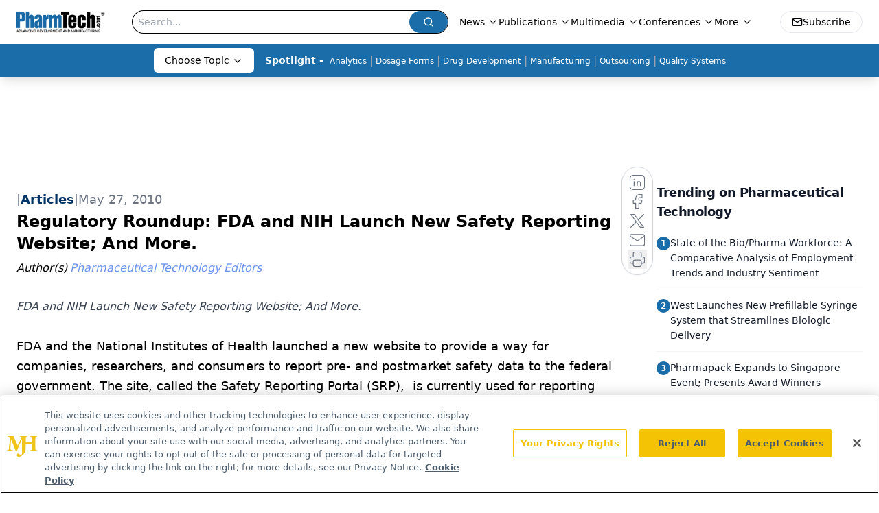

--- FILE ---
content_type: text/html; charset=utf-8
request_url: https://www.google.com/recaptcha/api2/aframe
body_size: 182
content:
<!DOCTYPE HTML><html><head><meta http-equiv="content-type" content="text/html; charset=UTF-8"></head><body><script nonce="jwRxaiBEm-y_mpkTAIscCg">/** Anti-fraud and anti-abuse applications only. See google.com/recaptcha */ try{var clients={'sodar':'https://pagead2.googlesyndication.com/pagead/sodar?'};window.addEventListener("message",function(a){try{if(a.source===window.parent){var b=JSON.parse(a.data);var c=clients[b['id']];if(c){var d=document.createElement('img');d.src=c+b['params']+'&rc='+(localStorage.getItem("rc::a")?sessionStorage.getItem("rc::b"):"");window.document.body.appendChild(d);sessionStorage.setItem("rc::e",parseInt(sessionStorage.getItem("rc::e")||0)+1);localStorage.setItem("rc::h",'1769150299371');}}}catch(b){}});window.parent.postMessage("_grecaptcha_ready", "*");}catch(b){}</script></body></html>

--- FILE ---
content_type: application/javascript
request_url: https://api.lightboxcdn.com/z9gd/43408/www.pharmtech.com/jsonp/z?cb=1769150287870&dre=l&callback=jQuery1124029752115329544493_1769150287856&_=1769150287857
body_size: 1191
content:
jQuery1124029752115329544493_1769150287856({"dre":"l","response":"[base64].[base64].NSgzzksgUtGE0Q0rS0Joze4Uo6ZEAegXxAs0oAmiZUHFJ.DYrOi3rYAuHxQMtWT8QzygABfFk6FYRhGCWR1oClVhiBZChoLED4BTeHhfQTBNE1eICgA","success":true});